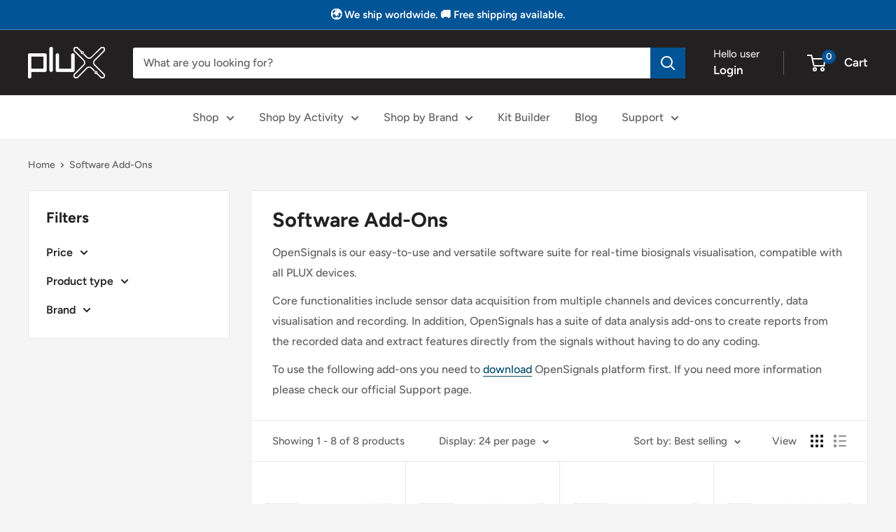

--- FILE ---
content_type: text/css
request_url: https://www.pluxbiosignals.com/cdn/shop/t/43/assets/boost-pfs-custom.css?v=96948422915440363121752690154
body_size: -234
content:
.search-bar__inner{display:none}.boost-pfs-search-suggestion-wrapper{position:fixed}.boost-pfs-search-suggestion-item:hover{color:#616161;background-color:#0a0a0a14}#boost-pfs-filter-tree2{display:initial}#boost-pfs-filter-tree2 .boost-pfs-filter-tree-content{padding:20px}.boost-pfs-filter-breadcrumb.hidden{display:none}.boost-pfs-filter-message{margin:0 auto}.search-bar__filter{display:none!important}.boost-pfs-filter-scroll-to-top{z-index:1}.boost-pfs-in-collection-search{padding:0 20px}.boost-pfs-in-collection-search-button{padding:8px 20px!important}.boost-pfs-in-collection-search-clear{padding:8px!important}.boost-pfs-search-result-toolbar{display:flex;align-items:center;margin:35px 0;border:1px solid #e1e3e4;padding:0 30px;border-radius:3px;white-space:nowrap;background:#fff}.boost-pfs-search-result-toolbar .boost-pfs-search-result-item:first-child{flex:auto}.boost-pfs-search-result-toolbar .boost-pfs-search-result-panel-controls{padding:17px 0;margin:0}@media (max-width: 767px){.boost-pfs-search-result-toolbar .boost-pfs-search-total-result{display:none}}.boost-pfs-search-result-wrap{background:#fff;border:1px solid #e1e3e4;padding:30px 0 0;border-radius:3px}.boost-pfs-search-result-wrap .boost-pfs-search-result-list-item{padding:30px}.boost-pfs-search-result-wrap .pagination{padding:20px 30px}.search-bar__inner{display:none!important}body.template-404>.template-404 #boost-pfs-search-box-1 ::-webkit-input-placeholder{color:#fff}body.template-404>.template-404 #boost-pfs-search-box-1 :-moz-placeholder{color:#fff;opacity:1}body.template-404>.template-404 #boost-pfs-search-box-1 ::-moz-placeholder{color:#fff;opacity:1}body.template-404>.template-404 #boost-pfs-search-box-1 :-ms-input-placeholder{color:#fff}
/*# sourceMappingURL=/cdn/shop/t/43/assets/boost-pfs-custom.css.map?v=96948422915440363121752690154 */


--- FILE ---
content_type: text/css
request_url: https://css.twik.io/62d7020aeb786.css
body_size: 170
content:
.nav-bar__linklist>LI:nth-of-type(1)>DIV>DIV>DIV>DIV>UL,.nav-bar__linklist>LI:nth-of-type(2)>UL,.nav-bar__linklist>LI:nth-of-type(3)>UL,.nav-bar__linklist>LI:nth-of-type(6)>UL,.product-list DIV.product-item.product-item--vertical{color: transparent !important; opacity: 0 !important; visibility: hidden !important;}

--- FILE ---
content_type: text/css
request_url: https://cdn.boostcommerce.io/widget-integration/theme/customization/pluxbiosignals.myshopify.com/DWZik8Rwip/customization-1727456271957.css
body_size: 71
content:
/*********************** Custom css for Boost AI Search & Discovery  ************************/

.boost-sd__suggestion-queries-item-title {
    font-size: 16px !important;
}

.boost-sd__recommendation-bundle-total-number--origin {
    display:none;
}

.boost-sd__instant-search-autocomplete .boost-sd__recommendation-bundle-button {
    border-radius: 2px;
}

--- FILE ---
content_type: text/javascript
request_url: https://www.pluxbiosignals.com/cdn/shop/t/43/assets/boost-pfs-instant-search.js?v=45548805622352570401752690099
body_size: -159
content:
var boostPFSInstantSearchConfig={search:{suggestionMobileStyle:"style1"}};(function(){BoostPFS.inject(this),SearchInput.prototype.customizeInstantSearch=function(suggestionElement,searchElement,searchBoxId){};var bindEvents=InstantSearchMobile.prototype.bindEvents;InstantSearchMobile.prototype.bindEvents=function(){bindEvents.call(this);var self=this;jQ('.header__action-item-link[data-action="toggle-search"]').off("click").click(function(e){e.preventDefault(),jQ(".search-bar__input").focus(),self.openSuggestionMobile()})};var originalcloseInstantSearchMobile=InstantSearchMobile.prototype.closeInstantSearchMobile;InstantSearchMobile.prototype.closeInstantSearchMobile=function(isClose){originalcloseInstantSearchMobile.call(this,isClose),jQ(".header__search-bar-wrapper").removeClass("is-visible")},InstantSearchMobile.prototype.bindEvents=function(){this.$searchInput=jQ(this.selector.searchInput),this.$clearButtonElement=jQ(this.selector.clearButton),this.$closebuttonElement=jQ(this.selector.closebutton),this.$submitButtonElement=jQ(this.selector.submitButton),this.$topPanelElement=jQ(this.selector.topPanel),this.$overlayElement=jQ(this.selector.overlay),this.searchBox=new SearchInput(this.inputMobileId,this.$searchInput),this.searchBox.refresh(),this.$closebuttonElement.on("click",this.closeInstantSearchMobile.bind(this,!0)),this.$clearButtonElement.on("click",this.clearInstantSearchMobile.bind(this)),this.$searchInputs=jQ(this.selector.searchInputs+":not([data-disable-instant-search])"),this.$searchInputs.on("click",this._onClickSearchBox.bind(this)).on("focus",this._onFocusSearchBox.bind(this)).on("keyup",this._onTypeSearchBoxEvent.bind(this)),this.$searchInput.on("focus",this._onFocusMobileInput.bind(this)),this.$targetInput=null,this.isBoundEvents=!0}})();
//# sourceMappingURL=/cdn/shop/t/43/assets/boost-pfs-instant-search.js.map?v=45548805622352570401752690099


--- FILE ---
content_type: text/javascript
request_url: https://www.pluxbiosignals.com/cdn/shop/t/43/assets/custom.js?v=102476495355921946141752690107
body_size: -658
content:
//# sourceMappingURL=/cdn/shop/t/43/assets/custom.js.map?v=102476495355921946141752690107
